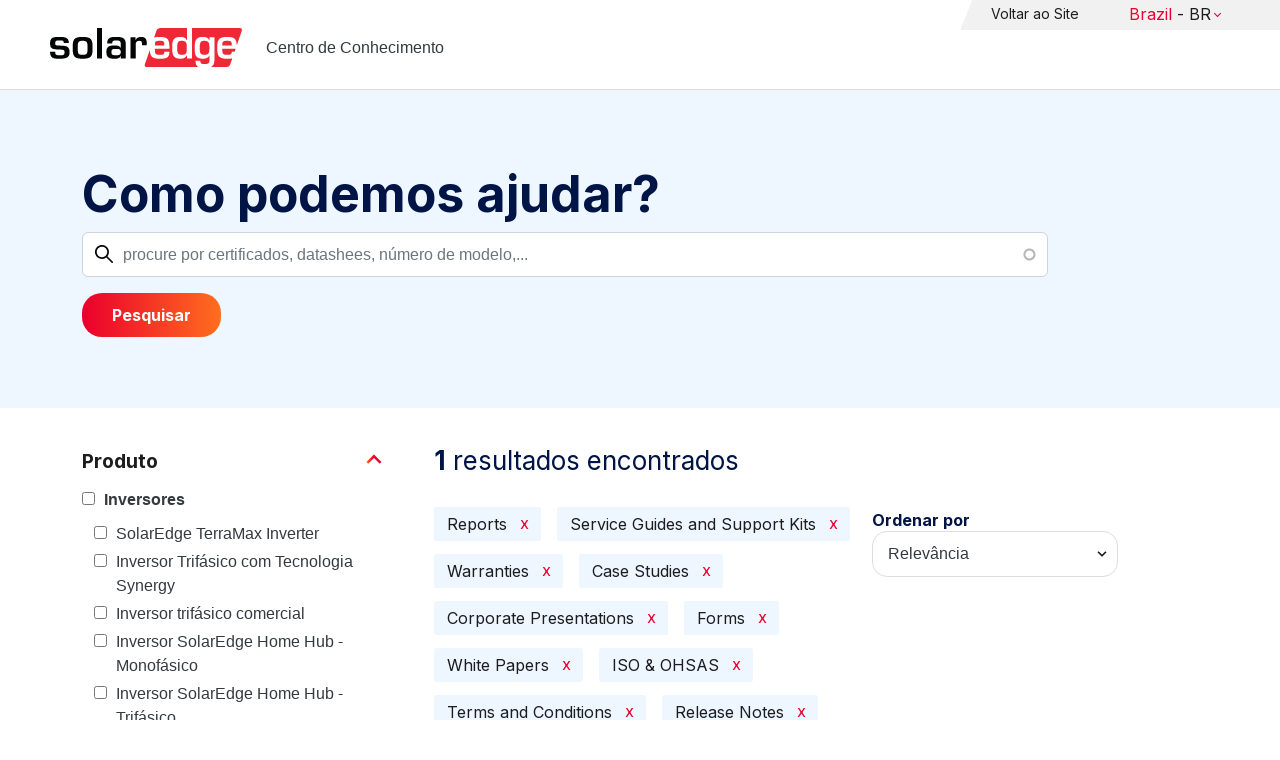

--- FILE ---
content_type: text/html; charset=UTF-8
request_url: https://knowledge-center.solaredge.com/br/search?search=&f%5B0%5D=document_type%3A1366&f%5B1%5D=document_type%3A1371&f%5B2%5D=document_type%3A1376&f%5B3%5D=document_type%3A1381&f%5B4%5D=document_type%3A1391&f%5B5%5D=document_type%3A1396&f%5B6%5D=document_type%3A1401&f%5B7%5D=document_type%3A1406&f%5B8%5D=document_type%3A1411&f%5B9%5D=document_type%3A1421&f%5B10%5D=language%3A1441&f%5B11%5D=product%3A1816
body_size: 11405
content:
<!DOCTYPE html>
<html lang="pt-br" dir="ltr" prefix="content: http://purl.org/rss/1.0/modules/content/  dc: http://purl.org/dc/terms/  foaf: http://xmlns.com/foaf/0.1/  og: http://ogp.me/ns#  rdfs: http://www.w3.org/2000/01/rdf-schema#  schema: http://schema.org/  sioc: http://rdfs.org/sioc/ns#  sioct: http://rdfs.org/sioc/types#  skos: http://www.w3.org/2004/02/skos/core#  xsd: http://www.w3.org/2001/XMLSchema# ">
  <head>
    <script>
      window.dataLayer = window.dataLayer || [];
      function gtag() {
        dataLayer.push(arguments);
      }
      gtag("consent", "default", {
        ad_storage: "denied",
        ad_user_data: "denied",
        ad_personalization: "denied",
        analytics_storage: "denied",
        functionality_storage: "denied",
        personalization_storage: "denied",
        security_storage: "granted",
        wait_for_update: 2000,
      });
      gtag("set", "ads_data_redaction", true);
      gtag("set", "url_passthrough", true);
    </script>
    <!-- Start cookieyes banner -->
    <script id="cookieyes" type="text/javascript" src="https://cdn-cookieyes.com/client_data/921f9f31bb412e26566588cf/script.js"></script>
    <!-- End cookieyes banner -->
    <meta charset="utf-8" />
<link rel="canonical" href="https://knowledge-center.solaredge.com/br/search" />
<meta property="og:url" content="https://knowledge-center.solaredge.com/br/search" />
<meta property="og:title" content="Technical Documentation &amp; Resources | SolarEdge Knowledge Center" />
<meta property="og:description" content="Explore the SolarEdge Knowledge Center for installation guides, datasheets, and resources on our solar energy solutions. Learn more &gt;&gt;" />
<meta property="og:image" content="https://solaredge.prod.acquia-sites.com/sites/kc/themes/barrio_solaredge_kc/images/ogimg2.png" />
<meta property="og:image:url" content="https://solaredge.prod.acquia-sites.com/sites/kc/themes/barrio_solaredge_kc/images/ogimg2.png" />
<meta property="og:image:secure_url" content="https://solaredge.prod.acquia-sites.com/sites/kc/themes/barrio_solaredge_kc/images/ogimg2.png" />
<meta property="og:image:type" content="image/png" />
<meta property="og:image:width" content="1344" />
<meta property="og:image:height" content="756" />
<meta property="og:image:alt" content="SolarEdge" />
<meta name="Generator" content="Drupal 10 (https://www.drupal.org)" />
<meta name="MobileOptimized" content="width" />
<meta name="HandheldFriendly" content="true" />
<meta name="viewport" content="width=device-width, initial-scale=1, maximum-scale=1, user-scalable=0" />
<meta http-equiv="x-ua-compatible" content="ie=edge" />
<link rel="stylesheet" href="https://fonts.googleapis.com/css?family=Inter:400,500,700&amp;display=swap" type="text/css" />
<link rel="icon" href="/sites/kc/themes/barrio_solaredge_kc/favicon.ico" type="image/vnd.microsoft.icon" />

    <title>Pesquisar | Centro de Conhecimento</title>
    <link rel="stylesheet" media="all" href="/core/assets/vendor/jquery.ui/themes/base/core.css?t8wnkf" />
<link rel="stylesheet" media="all" href="/core/assets/vendor/jquery.ui/themes/base/autocomplete.css?t8wnkf" />
<link rel="stylesheet" media="all" href="/core/assets/vendor/jquery.ui/themes/base/menu.css?t8wnkf" />
<link rel="stylesheet" media="all" href="/core/misc/components/progress.module.css?t8wnkf" />
<link rel="stylesheet" media="all" href="/core/misc/components/ajax-progress.module.css?t8wnkf" />
<link rel="stylesheet" media="all" href="/core/misc/components/autocomplete-loading.module.css?t8wnkf" />
<link rel="stylesheet" media="all" href="/core/modules/system/css/components/align.module.css?t8wnkf" />
<link rel="stylesheet" media="all" href="/core/modules/system/css/components/fieldgroup.module.css?t8wnkf" />
<link rel="stylesheet" media="all" href="/core/modules/system/css/components/container-inline.module.css?t8wnkf" />
<link rel="stylesheet" media="all" href="/core/modules/system/css/components/clearfix.module.css?t8wnkf" />
<link rel="stylesheet" media="all" href="/core/modules/system/css/components/details.module.css?t8wnkf" />
<link rel="stylesheet" media="all" href="/core/modules/system/css/components/hidden.module.css?t8wnkf" />
<link rel="stylesheet" media="all" href="/core/modules/system/css/components/item-list.module.css?t8wnkf" />
<link rel="stylesheet" media="all" href="/core/modules/system/css/components/js.module.css?t8wnkf" />
<link rel="stylesheet" media="all" href="/core/modules/system/css/components/nowrap.module.css?t8wnkf" />
<link rel="stylesheet" media="all" href="/core/modules/system/css/components/position-container.module.css?t8wnkf" />
<link rel="stylesheet" media="all" href="/core/modules/system/css/components/reset-appearance.module.css?t8wnkf" />
<link rel="stylesheet" media="all" href="/core/modules/system/css/components/resize.module.css?t8wnkf" />
<link rel="stylesheet" media="all" href="/core/modules/system/css/components/system-status-counter.css?t8wnkf" />
<link rel="stylesheet" media="all" href="/core/modules/system/css/components/system-status-report-counters.css?t8wnkf" />
<link rel="stylesheet" media="all" href="/core/modules/system/css/components/system-status-report-general-info.css?t8wnkf" />
<link rel="stylesheet" media="all" href="/core/modules/system/css/components/tablesort.module.css?t8wnkf" />
<link rel="stylesheet" media="all" href="/modules/contrib/chosen/css/chosen-drupal.css?t8wnkf" />
<link rel="stylesheet" media="all" href="/libraries/chosen/docs/chosen.css?t8wnkf" />
<link rel="stylesheet" media="all" href="/core/../themes/contrib/bootstrap_barrio/components/menu/menu.css?t8wnkf" />
<link rel="stylesheet" media="all" href="/core/modules/views/css/views.module.css?t8wnkf" />
<link rel="stylesheet" media="all" href="/core/assets/vendor/jquery.ui/themes/base/theme.css?t8wnkf" />
<link rel="stylesheet" media="all" href="/modules/contrib/facets/css/hierarchical.css?t8wnkf" />
<link rel="stylesheet" media="all" href="/modules/contrib/search_api_autocomplete/css/search_api_autocomplete.css?t8wnkf" />
<link rel="stylesheet" media="all" href="/modules/custom/solaredge_chat/css/live_chat.css?t8wnkf" />
<link rel="stylesheet" media="all" href="/modules/custom/solaredge_main_navigation/css/main-navigation.css?t8wnkf" />
<link rel="stylesheet" media="all" href="/themes/custom/barrio_solaredge/css/style.css?t8wnkf" />
<link rel="stylesheet" media="all" href="/sites/kc/themes/barrio_solaredge_kc/css/style.css?t8wnkf" />
<link rel="stylesheet" media="all" href="/themes/contrib/bootstrap_barrio/css/components/form.css?t8wnkf" />
<link rel="stylesheet" media="all" href="/themes/contrib/bootstrap_barrio/css/colors/messages/messages-light.css?t8wnkf" />

    <script type="application/json" data-drupal-selector="drupal-settings-json">{"path":{"baseUrl":"\/","pathPrefix":"br\/","currentPath":"search","currentPathIsAdmin":false,"isFront":false,"currentLanguage":"pt-br","currentQuery":{"f":["document_type:1366","document_type:1371","document_type:1376","document_type:1381","document_type:1391","document_type:1396","document_type:1401","document_type:1406","document_type:1411","document_type:1421","language:1441","product:1816"],"search":""}},"pluralDelimiter":"\u0003","suppressDeprecationErrors":true,"gtag":{"tagId":"","consentMode":false,"otherIds":[],"events":[],"additionalConfigInfo":[]},"ajaxPageState":{"libraries":"[base64]","theme":"barrio_solaredge_kc","theme_token":null},"ajaxTrustedUrl":{"form_action_p_pvdeGsVG5zNF_XLGPTvYSKCf43t8qZYSwcfZl2uzM":true,"\/br\/search":true},"gtm":{"tagId":null,"settings":{"data_layer":"dataLayer","include_environment":false},"tagIds":["GTM-MLCRM87"]},"cohesion":{"currentAdminTheme":"seven","front_end_settings":{"global_js":null},"google_map_api_key":"","google_map_api_key_geo":null,"animate_on_view_mobile":"DISABLED","add_animation_classes":"DISABLED","use_dx8":false,"sidebar_view_style":"thumbnails","log_dx8_error":false,"error_url":"\/cohesionapi\/logger\/jserrors","dx8_content_paths":[["settings","content"],["settings","content","text"],["settings","markerInfo","text"],["settings","title"],["markup","prefix"],["markup","suffix"],["markup","attributes",["value"]],["hideNoData","hideData"],["hideNoData","hideData","text"]]},"botSettings":{"bot_url":"https:\/\/se-bot.solaredge.com\/assets\/modules\/channel-web\/inject.js","host":"https:\/\/se-bot.solaredge.com"},"liveChatUrl":"https:\/\/chat.solaredge.com\/index.php\/","chosen":{"selector":"select:visible","minimum_single":20,"minimum_multiple":20,"minimum_width":0,"use_relative_width":false,"options":{"disable_search":false,"disable_search_threshold":0,"allow_single_deselect":false,"add_helper_buttons":false,"search_contains":false,"placeholder_text_multiple":"Choose some options","placeholder_text_single":"Choose an option","no_results_text":"No results match","max_shown_results":null,"inherit_select_classes":true}},"search_api_autocomplete":{"acquia_search":{"auto_submit":true}},"facets":{"softLimit":{"language":5,"country":3,"asset_type":5,"document_type":5,"product":5},"softLimitSettings":{"language":{"showLessLabel":"Show less","showMoreLabel":"Show more"},"country":{"showLessLabel":"Show less","showMoreLabel":"Show more"},"asset_type":{"showLessLabel":"Show less","showMoreLabel":"Show more"},"document_type":{"showLessLabel":"Show less","showMoreLabel":"Show more"},"product":{"showLessLabel":"Show less","showMoreLabel":"Show more"}}},"user":{"uid":0,"permissionsHash":"568043c500ff616cbe1a8cafa7c4dbb6f243a45d82dae1375e8fe0f9020ac272"}}</script>
<script src="/core/misc/drupalSettingsLoader.js?v=10.4.7"></script>
<script src="/modules/contrib/google_tag/js/gtag.js?t8wnkf"></script>
<script src="/modules/contrib/google_tag/js/gtm.js?t8wnkf"></script>

  <script>var __uzdbm_1 = "f63013b9-a137-4984-a057-706852d85f41";var __uzdbm_2 = "ZDg3ZjM2ZWEtY25xMy00YTQ4LTkzYjEtYjQ0MmFhY2JiYTdjJDMuMTUuMTUzLjc5";var __uzdbm_3 = "7f9000f63013b9-a137-4984-a057-706852d85f411-17686693077510-002cfb287d13e40290610";var __uzdbm_4 = "false";var __uzdbm_5 = "uzmx";var __uzdbm_6 = "7f9000695e49ef-b811-439b-bdc9-92e23e5349021-17686693077510-db4db83d80e0840110";var __uzdbm_7 = "solaredge.com";</script> <script>   (function (w, d, e, u, c, g, a, b) {     w["SSJSConnectorObj"] = w["SSJSConnectorObj"] || {       ss_cid: c,       domain_info: "auto",     };     w[g] = function (i, j) {       w["SSJSConnectorObj"][i] = j;     };     a = d.createElement(e);     a.async = true;     if (       navigator.userAgent.indexOf('MSIE') !== -1 ||       navigator.appVersion.indexOf('Trident/') > -1     ) {       u = u.replace("/advanced/", "/advanced/ie/");     }     a.src = u;     b = d.getElementsByTagName(e)[0];     b.parentNode.insertBefore(a, b);   })(     window, document, "script", "https://knowledge-center.solaredge.com/18f5227b-e27b-445a-a53f-f845fbe69b40/stormcaster.js", "cnq5", "ssConf"   );   ssConf("c1", "https://knowledge-center.solaredge.com");   ssConf("c3", "c99a4269-161c-4242-a3f0-28d44fa6ce24");   ssConf("au", "knowledge-center.solaredge.com");   ssConf("cu", "validate.perfdrive.com, ssc"); </script></head>
  <body class="layout-one-sidebar layout-sidebar-first has-featured-top page-view-acquia-search path-search">
    <a href="#main-content" class="visually-hidden focusable skip-link">
      Skip to main content
    </a>
    <noscript><iframe src="https://www.googletagmanager.com/ns.html?id=GTM-MLCRM87"
                  height="0" width="0" style="display:none;visibility:hidden"></iframe></noscript>

      <div class="dialog-off-canvas-main-canvas" data-off-canvas-main-canvas>
    <div id="page-wrapper">
  <div id="page">
    <header id="header" class="header" role="banner" aria-label="Site header">
                          <a href="/br" title="Centro de Conhecimento" rel="home" class="navbar-brand">
          <img src="/sites/kc/themes/barrio_solaredge_kc/logo.svg" alt="Centro de Conhecimento" class="img-fluid d-inline-block align-top" />
        <span class="ml-2 d-none d-md-inline">Centro de Conhecimento</span>
  </a>


                          <nav class="navbar navbar-dark" id="navbar-top">
                          <section class="row region region-secondary-menu">
    <nav role="navigation" aria-labelledby="block-header-menu-pt-br-menu" id="block-header-menu-pt-br" class="block block-menu navigation menu--header-menu-pt-br">
            
  <h2 class="visually-hidden" id="block-header-menu-pt-br-menu">Header Menu Portuguese, Brazil</h2>
  

        
                  <ul class="clearfix nav" data-component-id="bootstrap_barrio:menu">
                    <li class="nav-item">
                <a href="https://www.solaredge.com/br" class="nav-link nav-link-https--wwwsolaredgecom-br">Voltar ao Site</a>
              </li>
        </ul>
  



  </nav>
<div id="block-solaredgelangnavigationblock" class="block block-solaredge-main-navigation block-solaredge-lang-navigation-block">
  <div class="container">
    
        
          <div class="content">
        

<div class="lang-nav-container nav-container" id="lang-nav">
  <nav role="navigation" class="primary-navigation lang-nav">
    <ul class="main-row">
                      <li class="level-1 with-sub-menu">
          <a class="level-1-link"  href="/br" ><span class="lang-main-label lang-country">Global</span><span class="lang-main-label lang-shortened">- EN</span></a>
                      <a type="button" class="dropdown-button"><span class="lang-main-label lang-country">Global</span><span class="lang-main-label lang-shortened">- EN</span></a>
            <div class="dropdown-wrapper">
              <div class="dropdown">
                                                  <div class="menu-col ">
                    <ul class="menu-col-ul">
                                                                                          <li class=" ">
                                                                                                                    <div class="mobile-sc-arrow-wrapper"><span class="mobile-sc-arrow"></span></div>
                                                            <a class="  menu-title-item  unclickable-menu-item" href="?current=" target="">You are currently visiting</a>
                                                                                                        </li>
                                              <li class=" divider-li-wrapper">
                                                      <span class="divider-menu-item"></span>
                                                                            </li>
                                              <li class="menu-sub-category ">
                                                                                                                    <div class="mobile-sc-arrow-wrapper"><span class="mobile-sc-arrow"></span></div>
                                                            <a class="  menu-title-item  unclickable-menu-item" href="" target="">Global site</a>
                                                                                                            <div class="level-4-wrapper">
                                                                                                                                     <div class="level-4-inner"><a class="   " href="https://knowledge-center.solaredge.com/en/search?search=&amp;sort_by=search_api_relevance" target="_blank">Global – English</a></div>
                                                                                                
                            </div>
                                                  </li>
                                              <li class=" divider-li-wrapper">
                                                      <span class="divider-menu-item"></span>
                                                                            </li>
                                              <li class="menu-sub-category ">
                                                                                                                    <div class="mobile-sc-arrow-wrapper"><span class="mobile-sc-arrow"></span></div>
                                                            <a class="  menu-title-item  unclickable-menu-item" href="" target="">North America</a>
                                                                                                            <div class="level-4-wrapper">
                                                                                                                                     <div class="level-4-inner"><a class="   " href="https://knowledge-center.solaredge.com/us/search?search=&amp;sort_by=search_api_relevance&amp;f%5B0%5D=language%3A1441&amp;f%5B1%5D=language%3A1461&amp;f%5B2%5D=language%3A1586" target="_self">United States – English</a></div>
                                                                                                
                            </div>
                                                  </li>
                                              <li class=" divider-li-wrapper">
                                                      <span class="divider-menu-item"></span>
                                                                            </li>
                                              <li class="menu-sub-category ">
                                                                                                                    <div class="mobile-sc-arrow-wrapper"><span class="mobile-sc-arrow"></span></div>
                                                            <a class="  menu-title-item  unclickable-menu-item" href="" target="">South America</a>
                                                                                                            <div class="level-4-wrapper">
                                                                                                                                     <div class="level-4-inner"><a class="   " href="https://knowledge-center.solaredge.com/br/search?search=&amp;sort_by=search_api_relevance&amp;f%5B0%5D=language%3A1516" target="_blank">Brazil – Português</a></div>
                                                                                                
                            </div>
                                                  </li>
                                          </ul>
                  </div>
                                  <div class="menu-col ">
                    <ul class="menu-col-ul">
                                                                                          <li class="menu-sub-category ">
                                                                                                                    <div class="mobile-sc-arrow-wrapper"><span class="mobile-sc-arrow"></span></div>
                                                            <a class="  menu-title-item  unclickable-menu-item" href="" target="">Europe</a>
                                                                                                            <div class="level-4-wrapper">
                                                                                                                                     <div class="level-4-inner"><a class="   " href="https://knowledge-center.solaredge.com/de/search?search=&amp;sort_by=search_api_relevance&amp;f%5B0%5D=language%3A1431" target="_blank">Germany – Deutsch</a></div>
                                                                                                                                                                                                       <div class="level-4-inner"><a class="   " href="https://knowledge-center.solaredge.com/it/search?search=&amp;sort_by=search_api_relevance&amp;f%5B0%5D=language%3A1466" target="_blank">Italy – Italiano</a></div>
                                                                                                                                                                                                       <div class="level-4-inner"><a class="   " href="https://knowledge-center.solaredge.com/nl/search?search=&amp;sort_by=search_api_relevance&amp;f%5B0%5D=language%3A1491" target="_blank">Netherlands – Nederlands</a></div>
                                                                                                                                                                                                       <div class="level-4-inner"><a class="   " href="https://knowledge-center.solaredge.com/pl/search?search=&amp;sort_by=search_api_relevance&amp;f%5B0%5D=language%3A1471" target="_blank">Poland – Polski</a></div>
                                                                                                                                                                                                       <div class="level-4-inner"><a class="   " href="https://knowledge-center.solaredge.com/swe/search?search=&amp;sort_by=search_api_relevance&amp;f%5B0%5D=language%3A1486" target="_blank">Sweden – Svenska</a></div>
                                                                                                                                                                                                       <div class="level-4-inner"><a class="   " href="https://knowledge-center.solaredge.com/es/search?search=&amp;sort_by=search_api_relevance&amp;f%5B0%5D=language%3A1506" target="_blank">Spain – Español</a></div>
                                                                                                                                                                                                       <div class="level-4-inner"><a class="   " href="https://knowledge-center.solaredge.com/uk/search?search=&amp;sort_by=search_api_relevance&amp;f%5B0%5D=language%3A1436" target="_blank">UK – English</a></div>
                                                                                                                                                                                                       <div class="level-4-inner"><a class="   " href="https://knowledge-center.solaredge.com/fr/search?search=&amp;sort_by=search_api_relevance&amp;f%5B0%5D=language%3A1446" target="_self">France - French</a></div>
                                                                                                
                            </div>
                                                  </li>
                                          </ul>
                  </div>
                                  <div class="menu-col ">
                    <ul class="menu-col-ul">
                                                                                          <li class="menu-sub-category ">
                                                                                                                    <div class="mobile-sc-arrow-wrapper"><span class="mobile-sc-arrow"></span></div>
                                                            <a class="  menu-title-item  unclickable-menu-item" href="" target="">Asia Pacific</a>
                                                                                                            <div class="level-4-wrapper">
                                                                                                                                     <div class="level-4-inner"><a class="   " href="https://knowledge-center.solaredge.com/aus/search?search=&amp;sort_by=search_api_relevance&amp;f%5B0%5D=language%3A1496&amp;f%5B1%5D=language%3A1436" target="_blank">Australia – English</a></div>
                                                                                                                                                                                                       <div class="level-4-inner"><a class="   " href="https://knowledge-center.solaredge.com/ja/search?search=&amp;sort_by=search_api_relevance&amp;f%5B0%5D=language%3A1556" target="_blank">Japan – 日本語</a></div>
                                                                                                                                                                                                       <div class="level-4-inner"><a class="   " href="https://knowledge-center.solaredge.com/tw/search?search=&amp;sort_by=search_api_relevance&amp;f%5B0%5D=language%3A1451" target="_blank">Taiwan – 繁體中文</a></div>
                                                                                                
                            </div>
                                                  </li>
                                          </ul>
                  </div>
                              </div>
            </div>
                  </li>
          </ul>
  </nav>
</div>

      </div>
      </div>
</div>

  </section>

                    </nav>
                  </header>
    <div id="main-wrapper" class="layout-main-wrapper clearfix">
                        <div class="featured-top">
                <section class="row region region-featured-top">
    <div class="views-exposed-form block block-views block-views-exposed-filter-blockacquia-search-page" data-drupal-selector="views-exposed-form-acquia-search-page" id="block-form-acquia-search-1">
  <div class="container">
    
          <h2>Como podemos ajudar?</h2>
        
          <div class="content">
        
<form action="/br/search" method="get" id="views-exposed-form-acquia-search-page" accept-charset="UTF-8">
  <div class="d-flex flex-wrap">
  <div class='search-field-wrapper'>





  <div class="js-form-item js-form-type-search-api-autocomplete form-type-search-api-autocomplete js-form-item-search form-item-search mb-3">
          <label for="edit-search--2">Pesquisar</label>
                    <input placeholder="procure por certificados, datashees, número de modelo,..." data-drupal-selector="edit-search" data-search-api-autocomplete-search="acquia_search" class="form-autocomplete form-control" data-autocomplete-path="/br/search_api_autocomplete/acquia_search?display=page&amp;&amp;filter=search" type="text" id="edit-search--2" name="search" value="" size="30" maxlength="128" />

                      </div>
<span class='search-field-clear-btn'></span><span class='kc-clear-tooltip'>Limpar</span></div><input data-drupal-selector="edit-sort-by" type="hidden" name="sort_by" value="search_api_relevance" class="form-control" />
<input data-drupal-selector="edit-0" type="hidden" name="f[0]" value="document_type:1366" class="form-control" />
<input data-drupal-selector="edit-1" type="hidden" name="f[1]" value="document_type:1371" class="form-control" />
<input data-drupal-selector="edit-2" type="hidden" name="f[2]" value="document_type:1376" class="form-control" />
<input data-drupal-selector="edit-3" type="hidden" name="f[3]" value="document_type:1381" class="form-control" />
<input data-drupal-selector="edit-4" type="hidden" name="f[4]" value="document_type:1391" class="form-control" />
<input data-drupal-selector="edit-5" type="hidden" name="f[5]" value="document_type:1396" class="form-control" />
<input data-drupal-selector="edit-6" type="hidden" name="f[6]" value="document_type:1401" class="form-control" />
<input data-drupal-selector="edit-7" type="hidden" name="f[7]" value="document_type:1406" class="form-control" />
<input data-drupal-selector="edit-8" type="hidden" name="f[8]" value="document_type:1411" class="form-control" />
<input data-drupal-selector="edit-9" type="hidden" name="f[9]" value="document_type:1421" class="form-control" />
<input data-drupal-selector="edit-10" type="hidden" name="f[10]" value="language:1441" class="form-control" />
<input data-drupal-selector="edit-11" type="hidden" name="f[11]" value="product:1816" class="form-control" />
<div data-drupal-selector="edit-actions" class="form-actions js-form-wrapper form-wrapper mb-3" id="edit-actions--2"><button class="acquia-search-auto-submit button js-form-submit form-submit btn btn-primary" data-drupal-selector="edit-submit-acquia-search-2" type="submit" id="edit-submit-acquia-search--2" value="Pesquisar">Pesquisar</button>
</div>

</div>

</form>

      </div>
      </div>
</div>

  </section>

          </div>
                            <div id="main" class="container">
          
          <div class="row row-offcanvas row-offcanvas-left clearfix">
                              <div class="sidebar_first sidebar col-md-4 order-first" id="sidebar_first">
                  <div class="filter-toggle-btn"></div>
                  <aside class="section" role="complementary">
                    <div class="filter-toggle-btn"></div>
                      <div class="facet-active block-facet--checkbox block block-facets block-facet-blockproduct" id="block-facet-product">
  <div class="container">
    
          <a class="filter-collapsing-link">
        <h2 class="rotated">Produto</h2>
      </a>
        
          <div class="content filters-content collapsed"">
        <div class="facets-widget-checkbox">
      <ul data-drupal-facet-id="product" data-drupal-facet-alias="product" class="facet-active js-facets-checkbox-links item-list__checkbox"><li class="facet-item facet-item--expanded"><a href="/br/search?search=&amp;f%5B0%5D=document_type%3A1366&amp;f%5B1%5D=document_type%3A1371&amp;f%5B2%5D=document_type%3A1376&amp;f%5B3%5D=document_type%3A1381&amp;f%5B4%5D=document_type%3A1391&amp;f%5B5%5D=document_type%3A1396&amp;f%5B6%5D=document_type%3A1401&amp;f%5B7%5D=document_type%3A1406&amp;f%5B8%5D=document_type%3A1411&amp;f%5B9%5D=document_type%3A1421&amp;f%5B10%5D=language%3A1441&amp;f%5B11%5D=product%3A1706&amp;f%5B12%5D=product%3A1816" rel="nofollow" data-drupal-facet-item-id="product-1706" data-drupal-facet-item-value="1706" data-drupal-facet-item-count="33"><span class="facet-item__value">Inversores</span>
</a><div class="facets-widget-">
    <ul><li class="facet-item"><a href="/br/search?search=&amp;f%5B0%5D=document_type%3A1366&amp;f%5B1%5D=document_type%3A1371&amp;f%5B2%5D=document_type%3A1376&amp;f%5B3%5D=document_type%3A1381&amp;f%5B4%5D=document_type%3A1391&amp;f%5B5%5D=document_type%3A1396&amp;f%5B6%5D=document_type%3A1401&amp;f%5B7%5D=document_type%3A1406&amp;f%5B8%5D=document_type%3A1411&amp;f%5B9%5D=document_type%3A1421&amp;f%5B10%5D=language%3A1441&amp;f%5B11%5D=product%3A1816&amp;f%5B12%5D=product%3A2306" rel="nofollow" data-drupal-facet-item-id="product-2306" data-drupal-facet-item-value="2306" data-drupal-facet-item-count="19"><span class="facet-item__value">SolarEdge TerraMax Inverter</span>
</a></li><li class="facet-item"><a href="/br/search?search=&amp;f%5B0%5D=document_type%3A1366&amp;f%5B1%5D=document_type%3A1371&amp;f%5B2%5D=document_type%3A1376&amp;f%5B3%5D=document_type%3A1381&amp;f%5B4%5D=document_type%3A1391&amp;f%5B5%5D=document_type%3A1396&amp;f%5B6%5D=document_type%3A1401&amp;f%5B7%5D=document_type%3A1406&amp;f%5B8%5D=document_type%3A1411&amp;f%5B9%5D=document_type%3A1421&amp;f%5B10%5D=language%3A1441&amp;f%5B11%5D=product%3A1711&amp;f%5B12%5D=product%3A1816" rel="nofollow" data-drupal-facet-item-id="product-1711" data-drupal-facet-item-value="1711" data-drupal-facet-item-count="7"><span class="facet-item__value">Inversor Trifásico com Tecnologia Synergy</span>
</a></li><li class="facet-item"><a href="/br/search?search=&amp;f%5B0%5D=document_type%3A1366&amp;f%5B1%5D=document_type%3A1371&amp;f%5B2%5D=document_type%3A1376&amp;f%5B3%5D=document_type%3A1381&amp;f%5B4%5D=document_type%3A1391&amp;f%5B5%5D=document_type%3A1396&amp;f%5B6%5D=document_type%3A1401&amp;f%5B7%5D=document_type%3A1406&amp;f%5B8%5D=document_type%3A1411&amp;f%5B9%5D=document_type%3A1421&amp;f%5B10%5D=language%3A1441&amp;f%5B11%5D=product%3A1716&amp;f%5B12%5D=product%3A1816" rel="nofollow" data-drupal-facet-item-id="product-1716" data-drupal-facet-item-value="1716" data-drupal-facet-item-count="3"><span class="facet-item__value">Inversor trifásico comercial</span>
</a></li><li class="facet-item"><a href="/br/search?search=&amp;f%5B0%5D=document_type%3A1366&amp;f%5B1%5D=document_type%3A1371&amp;f%5B2%5D=document_type%3A1376&amp;f%5B3%5D=document_type%3A1381&amp;f%5B4%5D=document_type%3A1391&amp;f%5B5%5D=document_type%3A1396&amp;f%5B6%5D=document_type%3A1401&amp;f%5B7%5D=document_type%3A1406&amp;f%5B8%5D=document_type%3A1411&amp;f%5B9%5D=document_type%3A1421&amp;f%5B10%5D=language%3A1441&amp;f%5B11%5D=product%3A1736&amp;f%5B12%5D=product%3A1816" rel="nofollow" data-drupal-facet-item-id="product-1736" data-drupal-facet-item-value="1736" data-drupal-facet-item-count="1"><span class="facet-item__value">Inversor SolarEdge Home Hub - Monofásico</span>
</a></li><li class="facet-item"><a href="/br/search?search=&amp;f%5B0%5D=document_type%3A1366&amp;f%5B1%5D=document_type%3A1371&amp;f%5B2%5D=document_type%3A1376&amp;f%5B3%5D=document_type%3A1381&amp;f%5B4%5D=document_type%3A1391&amp;f%5B5%5D=document_type%3A1396&amp;f%5B6%5D=document_type%3A1401&amp;f%5B7%5D=document_type%3A1406&amp;f%5B8%5D=document_type%3A1411&amp;f%5B9%5D=document_type%3A1421&amp;f%5B10%5D=language%3A1441&amp;f%5B11%5D=product%3A1741&amp;f%5B12%5D=product%3A1816" rel="nofollow" data-drupal-facet-item-id="product-1741" data-drupal-facet-item-value="1741" data-drupal-facet-item-count="1"><span class="facet-item__value">Inversor SolarEdge Home Hub - Trifásico</span>
</a></li></ul>
</div>
</li><li class="facet-item facet-item--expanded"><a href="/br/search?search=&amp;f%5B0%5D=document_type%3A1366&amp;f%5B1%5D=document_type%3A1371&amp;f%5B2%5D=document_type%3A1376&amp;f%5B3%5D=document_type%3A1381&amp;f%5B4%5D=document_type%3A1391&amp;f%5B5%5D=document_type%3A1396&amp;f%5B6%5D=document_type%3A1401&amp;f%5B7%5D=document_type%3A1406&amp;f%5B8%5D=document_type%3A1411&amp;f%5B9%5D=document_type%3A1421&amp;f%5B10%5D=language%3A1441&amp;f%5B11%5D=product%3A1651&amp;f%5B12%5D=product%3A1816" rel="nofollow" data-drupal-facet-item-id="product-1651" data-drupal-facet-item-value="1651" data-drupal-facet-item-count="3"><span class="facet-item__value">Comunicações</span>
</a><div class="facets-widget-">
    <ul><li class="facet-item"><a href="/br/search?search=&amp;f%5B0%5D=document_type%3A1366&amp;f%5B1%5D=document_type%3A1371&amp;f%5B2%5D=document_type%3A1376&amp;f%5B3%5D=document_type%3A1381&amp;f%5B4%5D=document_type%3A1391&amp;f%5B5%5D=document_type%3A1396&amp;f%5B6%5D=document_type%3A1401&amp;f%5B7%5D=document_type%3A1406&amp;f%5B8%5D=document_type%3A1411&amp;f%5B9%5D=document_type%3A1421&amp;f%5B10%5D=language%3A1441&amp;f%5B11%5D=product%3A1676&amp;f%5B12%5D=product%3A1816" rel="nofollow" data-drupal-facet-item-id="product-1676" data-drupal-facet-item-value="1676" data-drupal-facet-item-count="1"><span class="facet-item__value">Celular Plug-in</span>
</a></li><li class="facet-item"><a href="/br/search?search=&amp;f%5B0%5D=document_type%3A1366&amp;f%5B1%5D=document_type%3A1371&amp;f%5B2%5D=document_type%3A1376&amp;f%5B3%5D=document_type%3A1381&amp;f%5B4%5D=document_type%3A1391&amp;f%5B5%5D=document_type%3A1396&amp;f%5B6%5D=document_type%3A1401&amp;f%5B7%5D=document_type%3A1406&amp;f%5B8%5D=document_type%3A1411&amp;f%5B9%5D=document_type%3A1421&amp;f%5B10%5D=language%3A1441&amp;f%5B11%5D=product%3A1686&amp;f%5B12%5D=product%3A1816" rel="nofollow" data-drupal-facet-item-id="product-1686" data-drupal-facet-item-value="1686" data-drupal-facet-item-count="1"><span class="facet-item__value">Plug-in ZigBee</span>
</a></li></ul>
</div>
</li><li class="facet-item facet-item--expanded"><a href="/br/search?search=&amp;f%5B0%5D=document_type%3A1366&amp;f%5B1%5D=document_type%3A1371&amp;f%5B2%5D=document_type%3A1376&amp;f%5B3%5D=document_type%3A1381&amp;f%5B4%5D=document_type%3A1391&amp;f%5B5%5D=document_type%3A1396&amp;f%5B6%5D=document_type%3A1401&amp;f%5B7%5D=document_type%3A1406&amp;f%5B8%5D=document_type%3A1411&amp;f%5B9%5D=document_type%3A1421&amp;f%5B10%5D=language%3A1441&amp;f%5B11%5D=product%3A1816&amp;f%5B12%5D=product%3A1881" rel="nofollow" data-drupal-facet-item-id="product-1881" data-drupal-facet-item-value="1881" data-drupal-facet-item-count="2"><span class="facet-item__value">Armazenamento</span>
</a><div class="facets-widget-">
    <ul><li class="facet-item"><a href="/br/search?search=&amp;f%5B0%5D=document_type%3A1366&amp;f%5B1%5D=document_type%3A1371&amp;f%5B2%5D=document_type%3A1376&amp;f%5B3%5D=document_type%3A1381&amp;f%5B4%5D=document_type%3A1391&amp;f%5B5%5D=document_type%3A1396&amp;f%5B6%5D=document_type%3A1401&amp;f%5B7%5D=document_type%3A1406&amp;f%5B8%5D=document_type%3A1411&amp;f%5B9%5D=document_type%3A1421&amp;f%5B10%5D=language%3A1441&amp;f%5B11%5D=product%3A1816&amp;f%5B12%5D=product%3A1901" rel="nofollow" data-drupal-facet-item-id="product-1901" data-drupal-facet-item-value="1901" data-drupal-facet-item-count="2"><span class="facet-item__value">Bateria SolarEdge Home de 400 V</span>
</a></li></ul>
</div>
</li><li class="facet-item facet-item--expanded"><a href="/br/search?search=&amp;f%5B0%5D=document_type%3A1366&amp;f%5B1%5D=document_type%3A1371&amp;f%5B2%5D=document_type%3A1376&amp;f%5B3%5D=document_type%3A1381&amp;f%5B4%5D=document_type%3A1391&amp;f%5B5%5D=document_type%3A1396&amp;f%5B6%5D=document_type%3A1401&amp;f%5B7%5D=document_type%3A1406&amp;f%5B8%5D=document_type%3A1411&amp;f%5B9%5D=document_type%3A1421&amp;f%5B10%5D=language%3A1441&amp;f%5B11%5D=product%3A1816&amp;f%5B12%5D=product%3A1851" rel="nofollow" data-drupal-facet-item-id="product-1851" data-drupal-facet-item-value="1851" data-drupal-facet-item-count="2"><span class="facet-item__value">Ferramentas de software</span>
</a><div class="facets-widget-">
    <ul><li class="facet-item"><a href="/br/search?search=&amp;f%5B0%5D=document_type%3A1366&amp;f%5B1%5D=document_type%3A1371&amp;f%5B2%5D=document_type%3A1376&amp;f%5B3%5D=document_type%3A1381&amp;f%5B4%5D=document_type%3A1391&amp;f%5B5%5D=document_type%3A1396&amp;f%5B6%5D=document_type%3A1401&amp;f%5B7%5D=document_type%3A1406&amp;f%5B8%5D=document_type%3A1411&amp;f%5B9%5D=document_type%3A1421&amp;f%5B10%5D=language%3A1441&amp;f%5B11%5D=product%3A1816&amp;f%5B12%5D=product%3A1866" rel="nofollow" data-drupal-facet-item-id="product-1866" data-drupal-facet-item-value="1866" data-drupal-facet-item-count="2"><span class="facet-item__value">SetApp</span>
</a></li></ul>
</div>
</li><li class="facet-item facet-item--expanded facet-item--active-trail"><a href="/br/search?search=&amp;f%5B0%5D=document_type%3A1366&amp;f%5B1%5D=document_type%3A1371&amp;f%5B2%5D=document_type%3A1376&amp;f%5B3%5D=document_type%3A1381&amp;f%5B4%5D=document_type%3A1391&amp;f%5B5%5D=document_type%3A1396&amp;f%5B6%5D=document_type%3A1401&amp;f%5B7%5D=document_type%3A1406&amp;f%5B8%5D=document_type%3A1411&amp;f%5B9%5D=document_type%3A1421&amp;f%5B10%5D=language%3A1441&amp;f%5B11%5D=product%3A1811&amp;f%5B12%5D=product%3A1816" rel="nofollow" data-drupal-facet-item-id="product-1811" data-drupal-facet-item-value="1811" data-drupal-facet-item-count="2"><span class="facet-item__value">Otimizadores de potência</span>
</a><div class="facets-widget-">
    <ul><li class="facet-item"><a href="/br/search?search=&amp;f%5B0%5D=document_type%3A1366&amp;f%5B1%5D=document_type%3A1371&amp;f%5B2%5D=document_type%3A1376&amp;f%5B3%5D=document_type%3A1381&amp;f%5B4%5D=document_type%3A1391&amp;f%5B5%5D=document_type%3A1396&amp;f%5B6%5D=document_type%3A1401&amp;f%5B7%5D=document_type%3A1406&amp;f%5B8%5D=document_type%3A1411&amp;f%5B9%5D=document_type%3A1421&amp;f%5B10%5D=language%3A1441&amp;f%5B11%5D=product%3A1811" rel="nofollow" class="is-active" data-drupal-facet-item-id="product-1816" data-drupal-facet-item-value="1816" data-drupal-facet-item-count="1">  <span class="facet-item__status js-facet-deactivate">(-)</span>
<span class="facet-item__value">Otimizadores de potência SolarEdge</span>
</a></li><li class="facet-item"><a href="/br/search?search=&amp;f%5B0%5D=document_type%3A1366&amp;f%5B1%5D=document_type%3A1371&amp;f%5B2%5D=document_type%3A1376&amp;f%5B3%5D=document_type%3A1381&amp;f%5B4%5D=document_type%3A1391&amp;f%5B5%5D=document_type%3A1396&amp;f%5B6%5D=document_type%3A1401&amp;f%5B7%5D=document_type%3A1406&amp;f%5B8%5D=document_type%3A1411&amp;f%5B9%5D=document_type%3A1421&amp;f%5B10%5D=language%3A1441&amp;f%5B11%5D=product%3A1816&amp;f%5B12%5D=product%3A1821" rel="nofollow" data-drupal-facet-item-id="product-1821" data-drupal-facet-item-value="1821" data-drupal-facet-item-count="2"><span class="facet-item__value">Otimizadores de potência comerciais</span>
</a></li></ul>
</div>
</li><li class="facet-item facet-item--expanded"><a href="/br/search?search=&amp;f%5B0%5D=document_type%3A1366&amp;f%5B1%5D=document_type%3A1371&amp;f%5B2%5D=document_type%3A1376&amp;f%5B3%5D=document_type%3A1381&amp;f%5B4%5D=document_type%3A1391&amp;f%5B5%5D=document_type%3A1396&amp;f%5B6%5D=document_type%3A1401&amp;f%5B7%5D=document_type%3A1406&amp;f%5B8%5D=document_type%3A1411&amp;f%5B9%5D=document_type%3A1421&amp;f%5B10%5D=language%3A1441&amp;f%5B11%5D=product%3A1781&amp;f%5B12%5D=product%3A1816" rel="nofollow" data-drupal-facet-item-id="product-1781" data-drupal-facet-item-value="1781" data-drupal-facet-item-count="1"><span class="facet-item__value">Medidores</span>
</a><div class="facets-widget-">
    <ul><li class="facet-item"><a href="/br/search?search=&amp;f%5B0%5D=document_type%3A1366&amp;f%5B1%5D=document_type%3A1371&amp;f%5B2%5D=document_type%3A1376&amp;f%5B3%5D=document_type%3A1381&amp;f%5B4%5D=document_type%3A1391&amp;f%5B5%5D=document_type%3A1396&amp;f%5B6%5D=document_type%3A1401&amp;f%5B7%5D=document_type%3A1406&amp;f%5B8%5D=document_type%3A1411&amp;f%5B9%5D=document_type%3A1421&amp;f%5B10%5D=language%3A1441&amp;f%5B11%5D=product%3A1786&amp;f%5B12%5D=product%3A1816" rel="nofollow" data-drupal-facet-item-id="product-1786" data-drupal-facet-item-value="1786" data-drupal-facet-item-count="1"><span class="facet-item__value">Medidor de energia com conexão Modbus</span>
</a></li></ul>
</div>
</li></ul>
</div>

      </div>
      </div>
</div>
<div class="facet-active block-facet--checkbox block block-facets block-facet-blockdocument-type" id="block-document-type">
  <div class="container">
    
          <a class="filter-collapsing-link">
        <h2 class="rotated">Tipo de documento</h2>
      </a>
        
          <div class="content filters-content collapsed"">
        <div class="facets-widget-checkbox">
      <ul data-drupal-facet-id="document_type" data-drupal-facet-alias="document_type" class="facet-active js-facets-checkbox-links item-list__checkbox"><li class="facet-item"><a href="/br/search?search=&amp;f%5B0%5D=document_type%3A1366&amp;f%5B1%5D=document_type%3A1376&amp;f%5B2%5D=document_type%3A1381&amp;f%5B3%5D=document_type%3A1391&amp;f%5B4%5D=document_type%3A1396&amp;f%5B5%5D=document_type%3A1401&amp;f%5B6%5D=document_type%3A1406&amp;f%5B7%5D=document_type%3A1411&amp;f%5B8%5D=document_type%3A1421&amp;f%5B9%5D=language%3A1441&amp;f%5B10%5D=product%3A1816" rel="nofollow" class="is-active" data-drupal-facet-item-id="document-type-1371" data-drupal-facet-item-value="1371" data-drupal-facet-item-count="1">  <span class="facet-item__status js-facet-deactivate">(-)</span>
<span class="facet-item__value">Guias de serviço e suporte</span>
</a></li><li class="facet-item"><a href="/br/search?search=&amp;f%5B0%5D=document_type%3A1351&amp;f%5B1%5D=document_type%3A1366&amp;f%5B2%5D=document_type%3A1371&amp;f%5B3%5D=document_type%3A1376&amp;f%5B4%5D=document_type%3A1381&amp;f%5B5%5D=document_type%3A1391&amp;f%5B6%5D=document_type%3A1396&amp;f%5B7%5D=document_type%3A1401&amp;f%5B8%5D=document_type%3A1406&amp;f%5B9%5D=document_type%3A1411&amp;f%5B10%5D=document_type%3A1421&amp;f%5B11%5D=language%3A1441&amp;f%5B12%5D=product%3A1816" rel="nofollow" data-drupal-facet-item-id="document-type-1351" data-drupal-facet-item-value="1351" data-drupal-facet-item-count="6"><span class="facet-item__value">Certificados</span>
</a></li><li class="facet-item"><a href="/br/search?search=&amp;f%5B0%5D=document_type%3A1336&amp;f%5B1%5D=document_type%3A1366&amp;f%5B2%5D=document_type%3A1371&amp;f%5B3%5D=document_type%3A1376&amp;f%5B4%5D=document_type%3A1381&amp;f%5B5%5D=document_type%3A1391&amp;f%5B6%5D=document_type%3A1396&amp;f%5B7%5D=document_type%3A1401&amp;f%5B8%5D=document_type%3A1406&amp;f%5B9%5D=document_type%3A1411&amp;f%5B10%5D=document_type%3A1421&amp;f%5B11%5D=language%3A1441&amp;f%5B12%5D=product%3A1816" rel="nofollow" data-drupal-facet-item-id="document-type-1336" data-drupal-facet-item-value="1336" data-drupal-facet-item-count="6"><span class="facet-item__value">Datasheets</span>
</a></li><li class="facet-item"><a href="/br/search?search=&amp;f%5B0%5D=document_type%3A1341&amp;f%5B1%5D=document_type%3A1366&amp;f%5B2%5D=document_type%3A1371&amp;f%5B3%5D=document_type%3A1376&amp;f%5B4%5D=document_type%3A1381&amp;f%5B5%5D=document_type%3A1391&amp;f%5B6%5D=document_type%3A1396&amp;f%5B7%5D=document_type%3A1401&amp;f%5B8%5D=document_type%3A1406&amp;f%5B9%5D=document_type%3A1411&amp;f%5B10%5D=document_type%3A1421&amp;f%5B11%5D=language%3A1441&amp;f%5B12%5D=product%3A1816" rel="nofollow" data-drupal-facet-item-id="document-type-1341" data-drupal-facet-item-value="1341" data-drupal-facet-item-count="4"><span class="facet-item__value">guia de instalação</span>
</a></li><li class="facet-item"><a href="/br/search?search=&amp;f%5B0%5D=document_type%3A1346&amp;f%5B1%5D=document_type%3A1366&amp;f%5B2%5D=document_type%3A1371&amp;f%5B3%5D=document_type%3A1376&amp;f%5B4%5D=document_type%3A1381&amp;f%5B5%5D=document_type%3A1391&amp;f%5B6%5D=document_type%3A1396&amp;f%5B7%5D=document_type%3A1401&amp;f%5B8%5D=document_type%3A1406&amp;f%5B9%5D=document_type%3A1411&amp;f%5B10%5D=document_type%3A1421&amp;f%5B11%5D=language%3A1441&amp;f%5B12%5D=product%3A1816" rel="nofollow" data-drupal-facet-item-id="document-type-1346" data-drupal-facet-item-value="1346" data-drupal-facet-item-count="11"><span class="facet-item__value">Notas de aplicação e notas técnicas</span>
</a></li></ul>
</div>

      </div>
      </div>
</div>
<div class="facet-inactive block-facet--checkbox block block-facets block-facet-blockasset-type" id="block-facet-asset-type">
  <div class="container">
    
          <a class="filter-collapsing-link">
        <h2 class="rotated">Tipo de conteúdo</h2>
      </a>
        
          <div class="content filters-content collapsed"">
        <div class="facets-widget-checkbox">
      <ul data-drupal-facet-id="asset_type" data-drupal-facet-alias="asset_type" class="facet-inactive js-facets-checkbox-links item-list__checkbox"><li class="facet-item"><a href="/br/search?search=&amp;f%5B0%5D=asset_type%3A1291&amp;f%5B1%5D=document_type%3A1366&amp;f%5B2%5D=document_type%3A1371&amp;f%5B3%5D=document_type%3A1376&amp;f%5B4%5D=document_type%3A1381&amp;f%5B5%5D=document_type%3A1391&amp;f%5B6%5D=document_type%3A1396&amp;f%5B7%5D=document_type%3A1401&amp;f%5B8%5D=document_type%3A1406&amp;f%5B9%5D=document_type%3A1411&amp;f%5B10%5D=document_type%3A1421&amp;f%5B11%5D=language%3A1441&amp;f%5B12%5D=product%3A1816" rel="nofollow" data-drupal-facet-item-id="asset-type-1291" data-drupal-facet-item-value="1291" data-drupal-facet-item-count="1"><span class="facet-item__value">Documentação técnica</span>
</a></li></ul>
</div>

      </div>
      </div>
</div>
<div class="facet-inactive hidden block-facet--checkbox block block-facets block-facet-blockcountry" id="block-search-filter-country">
  <div class="container">
    
          <a class="filter-collapsing-link">
        <h2 class="rotated">País</h2>
      </a>
        
          <div class="content filters-content collapsed"">
        <div data-drupal-facet-id="country" class="facet-empty facet-hidden"><div class="facets-widget-checkbox">
      
</div>
</div>

      </div>
      </div>
</div>
<div class="facet-active block-facet--checkbox block block-facets block-facet-blocklanguage" id="block-search-filter-language">
  <div class="container">
    
          <a class="filter-collapsing-link">
        <h2 class="rotated">Idioma</h2>
      </a>
        
          <div class="content filters-content collapsed"">
        <div class="facets-widget-checkbox">
      <ul data-drupal-facet-id="language" data-drupal-facet-alias="language" class="facet-active js-facets-checkbox-links item-list__checkbox"><li class="facet-item"><a href="/br/search?search=&amp;f%5B0%5D=document_type%3A1366&amp;f%5B1%5D=document_type%3A1371&amp;f%5B2%5D=document_type%3A1376&amp;f%5B3%5D=document_type%3A1381&amp;f%5B4%5D=document_type%3A1391&amp;f%5B5%5D=document_type%3A1396&amp;f%5B6%5D=document_type%3A1401&amp;f%5B7%5D=document_type%3A1406&amp;f%5B8%5D=document_type%3A1411&amp;f%5B9%5D=document_type%3A1421&amp;f%5B10%5D=product%3A1816" rel="nofollow" class="is-active" data-drupal-facet-item-id="language-1441" data-drupal-facet-item-value="1441" data-drupal-facet-item-count="1">  <span class="facet-item__status js-facet-deactivate">(-)</span>
<span class="facet-item__value">Inglês (Estados Unidos)</span>
</a></li><li class="facet-item"><a href="/br/search?search=&amp;f%5B0%5D=document_type%3A1366&amp;f%5B1%5D=document_type%3A1371&amp;f%5B2%5D=document_type%3A1376&amp;f%5B3%5D=document_type%3A1381&amp;f%5B4%5D=document_type%3A1391&amp;f%5B5%5D=document_type%3A1396&amp;f%5B6%5D=document_type%3A1401&amp;f%5B7%5D=document_type%3A1406&amp;f%5B8%5D=document_type%3A1411&amp;f%5B9%5D=document_type%3A1421&amp;f%5B10%5D=language%3A1436&amp;f%5B11%5D=language%3A1441&amp;f%5B12%5D=product%3A1816" rel="nofollow" data-drupal-facet-item-id="language-1436" data-drupal-facet-item-value="1436" data-drupal-facet-item-count="3"><span class="facet-item__value">Inglês</span>
</a></li><li class="facet-item"><a href="/br/search?search=&amp;f%5B0%5D=document_type%3A1366&amp;f%5B1%5D=document_type%3A1371&amp;f%5B2%5D=document_type%3A1376&amp;f%5B3%5D=document_type%3A1381&amp;f%5B4%5D=document_type%3A1391&amp;f%5B5%5D=document_type%3A1396&amp;f%5B6%5D=document_type%3A1401&amp;f%5B7%5D=document_type%3A1406&amp;f%5B8%5D=document_type%3A1411&amp;f%5B9%5D=document_type%3A1421&amp;f%5B10%5D=language%3A1431&amp;f%5B11%5D=language%3A1441&amp;f%5B12%5D=product%3A1816" rel="nofollow" data-drupal-facet-item-id="language-1431" data-drupal-facet-item-value="1431" data-drupal-facet-item-count="2"><span class="facet-item__value">Alemão</span>
</a></li><li class="facet-item"><a href="/br/search?search=&amp;f%5B0%5D=document_type%3A1366&amp;f%5B1%5D=document_type%3A1371&amp;f%5B2%5D=document_type%3A1376&amp;f%5B3%5D=document_type%3A1381&amp;f%5B4%5D=document_type%3A1391&amp;f%5B5%5D=document_type%3A1396&amp;f%5B6%5D=document_type%3A1401&amp;f%5B7%5D=document_type%3A1406&amp;f%5B8%5D=document_type%3A1411&amp;f%5B9%5D=document_type%3A1421&amp;f%5B10%5D=language%3A1441&amp;f%5B11%5D=language%3A1571&amp;f%5B12%5D=product%3A1816" rel="nofollow" data-drupal-facet-item-id="language-1571" data-drupal-facet-item-value="1571" data-drupal-facet-item-count="1"><span class="facet-item__value">Coreano</span>
</a></li><li class="facet-item"><a href="/br/search?search=&amp;f%5B0%5D=document_type%3A1366&amp;f%5B1%5D=document_type%3A1371&amp;f%5B2%5D=document_type%3A1376&amp;f%5B3%5D=document_type%3A1381&amp;f%5B4%5D=document_type%3A1391&amp;f%5B5%5D=document_type%3A1396&amp;f%5B6%5D=document_type%3A1401&amp;f%5B7%5D=document_type%3A1406&amp;f%5B8%5D=document_type%3A1411&amp;f%5B9%5D=document_type%3A1421&amp;f%5B10%5D=language%3A1441&amp;f%5B11%5D=language%3A1506&amp;f%5B12%5D=product%3A1816" rel="nofollow" data-drupal-facet-item-id="language-1506" data-drupal-facet-item-value="1506" data-drupal-facet-item-count="1"><span class="facet-item__value">Espanhol</span>
</a></li><li class="facet-item"><a href="/br/search?search=&amp;f%5B0%5D=document_type%3A1366&amp;f%5B1%5D=document_type%3A1371&amp;f%5B2%5D=document_type%3A1376&amp;f%5B3%5D=document_type%3A1381&amp;f%5B4%5D=document_type%3A1391&amp;f%5B5%5D=document_type%3A1396&amp;f%5B6%5D=document_type%3A1401&amp;f%5B7%5D=document_type%3A1406&amp;f%5B8%5D=document_type%3A1411&amp;f%5B9%5D=document_type%3A1421&amp;f%5B10%5D=language%3A1441&amp;f%5B11%5D=language%3A1446&amp;f%5B12%5D=product%3A1816" rel="nofollow" data-drupal-facet-item-id="language-1446" data-drupal-facet-item-value="1446" data-drupal-facet-item-count="1"><span class="facet-item__value">Francês</span>
</a></li><li class="facet-item"><a href="/br/search?search=&amp;f%5B0%5D=document_type%3A1366&amp;f%5B1%5D=document_type%3A1371&amp;f%5B2%5D=document_type%3A1376&amp;f%5B3%5D=document_type%3A1381&amp;f%5B4%5D=document_type%3A1391&amp;f%5B5%5D=document_type%3A1396&amp;f%5B6%5D=document_type%3A1401&amp;f%5B7%5D=document_type%3A1406&amp;f%5B8%5D=document_type%3A1411&amp;f%5B9%5D=document_type%3A1421&amp;f%5B10%5D=language%3A1441&amp;f%5B11%5D=language%3A1491&amp;f%5B12%5D=product%3A1816" rel="nofollow" data-drupal-facet-item-id="language-1491" data-drupal-facet-item-value="1491" data-drupal-facet-item-count="1"><span class="facet-item__value">Holandês</span>
</a></li><li class="facet-item"><a href="/br/search?search=&amp;f%5B0%5D=document_type%3A1366&amp;f%5B1%5D=document_type%3A1371&amp;f%5B2%5D=document_type%3A1376&amp;f%5B3%5D=document_type%3A1381&amp;f%5B4%5D=document_type%3A1391&amp;f%5B5%5D=document_type%3A1396&amp;f%5B6%5D=document_type%3A1401&amp;f%5B7%5D=document_type%3A1406&amp;f%5B8%5D=document_type%3A1411&amp;f%5B9%5D=document_type%3A1421&amp;f%5B10%5D=language%3A1441&amp;f%5B11%5D=language%3A1496&amp;f%5B12%5D=product%3A1816" rel="nofollow" data-drupal-facet-item-id="language-1496" data-drupal-facet-item-value="1496" data-drupal-facet-item-count="1"><span class="facet-item__value">Inglês (Austrália)</span>
</a></li><li class="facet-item"><a href="/br/search?search=&amp;f%5B0%5D=document_type%3A1366&amp;f%5B1%5D=document_type%3A1371&amp;f%5B2%5D=document_type%3A1376&amp;f%5B3%5D=document_type%3A1381&amp;f%5B4%5D=document_type%3A1391&amp;f%5B5%5D=document_type%3A1396&amp;f%5B6%5D=document_type%3A1401&amp;f%5B7%5D=document_type%3A1406&amp;f%5B8%5D=document_type%3A1411&amp;f%5B9%5D=document_type%3A1421&amp;f%5B10%5D=language%3A1441&amp;f%5B11%5D=language%3A1466&amp;f%5B12%5D=product%3A1816" rel="nofollow" data-drupal-facet-item-id="language-1466" data-drupal-facet-item-value="1466" data-drupal-facet-item-count="1"><span class="facet-item__value">Italiano</span>
</a></li><li class="facet-item"><a href="/br/search?search=&amp;f%5B0%5D=document_type%3A1366&amp;f%5B1%5D=document_type%3A1371&amp;f%5B2%5D=document_type%3A1376&amp;f%5B3%5D=document_type%3A1381&amp;f%5B4%5D=document_type%3A1391&amp;f%5B5%5D=document_type%3A1396&amp;f%5B6%5D=document_type%3A1401&amp;f%5B7%5D=document_type%3A1406&amp;f%5B8%5D=document_type%3A1411&amp;f%5B9%5D=document_type%3A1421&amp;f%5B10%5D=language%3A1441&amp;f%5B11%5D=language%3A1516&amp;f%5B12%5D=product%3A1816" rel="nofollow" data-drupal-facet-item-id="language-1516" data-drupal-facet-item-value="1516" data-drupal-facet-item-count="1"><span class="facet-item__value">Português (Brasil)</span>
</a></li></ul>
</div>

      </div>
      </div>
</div>
<div class="kc-search-status-superseded block block-kc-core block-kc-search-status-superseded" data-drupal-selector="kc-search-status-superseded" id="block-search-status-superseded">
  <div class="container">
    
        
          <div class="content">
        
<form action="/br/search?search=&amp;f%5B0%5D=document_type%3A1366&amp;f%5B1%5D=document_type%3A1371&amp;f%5B2%5D=document_type%3A1376&amp;f%5B3%5D=document_type%3A1381&amp;f%5B4%5D=document_type%3A1391&amp;f%5B5%5D=document_type%3A1396&amp;f%5B6%5D=document_type%3A1401&amp;f%5B7%5D=document_type%3A1406&amp;f%5B8%5D=document_type%3A1411&amp;f%5B9%5D=document_type%3A1421&amp;f%5B10%5D=language%3A1441&amp;f%5B11%5D=product%3A1816" method="post" id="kc-search-status-superseded" accept-charset="UTF-8">
  

      



  <div class="js-form-item js-form-type-checkbox checkbox form-check form-switch mb-3 js-form-item-status-superseded form-item-status-superseded">
                      <input onChange="this.form.submit();" data-drupal-selector="edit-status-superseded" type="checkbox" id="edit-status-superseded" name="status_superseded" value="1" class="form-checkbox form-check-input">
              <label  class="form-check-label" for="edit-status-superseded">
        Mostrar apenas documentos obsoletos
      </label>
                  </div>
<button style="display:none;" data-drupal-selector="edit-submit" type="submit" id="edit-submit--2" name="op" value="Submit" class="button js-form-submit form-submit btn btn-primary">Submit</button>
<input autocomplete="off" data-drupal-selector="form-iddc-aqy9ylu2eup-ky-rnb20kgxphw8huf2bxnvuze" type="hidden" name="form_build_id" value="form-IDdc-aQy9YlU2EUP-ky_rnB20kGxPHW8HUF2bxnvuZE" class="form-control" />
<input data-drupal-selector="edit-kc-search-status-superseded" type="hidden" name="form_id" value="kc_search_status_superseded" class="form-control" />

</form>

      </div>
      </div>
</div>


                  </aside>
                </div>
                            <main class="main-content col" id="content" role="main" id="main-content-search">
                <section class="section">
                  <a id="main-content" tabindex="-1"></a>
                    <div data-drupal-messages-fallback class="hidden"></div>
<div id="block-barrio-solaredge-kc-content" class="block block-system block-system-main-block">
  <div class="container">
    
        
          <div class="content">
        <div class="views-element-container"><div class="solr-search-wrp view view-acquia-search view-id-acquia_search view-display-id-page js-view-dom-id-902c0ed1f5acd558f0d913d13481c307ab650f7cdb6cf656268eb10d054e98a8">
  
    
      <div class="view-header">
      <div class="result-summary"><span>1</span> resultados encontrados</div>
<div class="view-active-filters"><div class="item-list"><ul class="list-group"><li class="list-group-item"><a href="/br/search?search=&amp;f%5B0%5D=document_type%3A1371&amp;f%5B1%5D=document_type%3A1376&amp;f%5B2%5D=document_type%3A1381&amp;f%5B3%5D=document_type%3A1391&amp;f%5B4%5D=document_type%3A1396&amp;f%5B5%5D=document_type%3A1401&amp;f%5B6%5D=document_type%3A1406&amp;f%5B7%5D=document_type%3A1411&amp;f%5B8%5D=document_type%3A1421&amp;f%5B9%5D=language%3A1441&amp;f%5B10%5D=product%3A1816" class="remove">Reports</a></li><li class="list-group-item"><a href="/br/search?search=&amp;f%5B0%5D=document_type%3A1366&amp;f%5B1%5D=document_type%3A1376&amp;f%5B2%5D=document_type%3A1381&amp;f%5B3%5D=document_type%3A1391&amp;f%5B4%5D=document_type%3A1396&amp;f%5B5%5D=document_type%3A1401&amp;f%5B6%5D=document_type%3A1406&amp;f%5B7%5D=document_type%3A1411&amp;f%5B8%5D=document_type%3A1421&amp;f%5B9%5D=language%3A1441&amp;f%5B10%5D=product%3A1816" class="remove">Service Guides and Support Kits</a></li><li class="list-group-item"><a href="/br/search?search=&amp;f%5B0%5D=document_type%3A1366&amp;f%5B1%5D=document_type%3A1371&amp;f%5B2%5D=document_type%3A1381&amp;f%5B3%5D=document_type%3A1391&amp;f%5B4%5D=document_type%3A1396&amp;f%5B5%5D=document_type%3A1401&amp;f%5B6%5D=document_type%3A1406&amp;f%5B7%5D=document_type%3A1411&amp;f%5B8%5D=document_type%3A1421&amp;f%5B9%5D=language%3A1441&amp;f%5B10%5D=product%3A1816" class="remove">Warranties</a></li><li class="list-group-item"><a href="/br/search?search=&amp;f%5B0%5D=document_type%3A1366&amp;f%5B1%5D=document_type%3A1371&amp;f%5B2%5D=document_type%3A1376&amp;f%5B3%5D=document_type%3A1391&amp;f%5B4%5D=document_type%3A1396&amp;f%5B5%5D=document_type%3A1401&amp;f%5B6%5D=document_type%3A1406&amp;f%5B7%5D=document_type%3A1411&amp;f%5B8%5D=document_type%3A1421&amp;f%5B9%5D=language%3A1441&amp;f%5B10%5D=product%3A1816" class="remove">Case Studies</a></li><li class="list-group-item"><a href="/br/search?search=&amp;f%5B0%5D=document_type%3A1366&amp;f%5B1%5D=document_type%3A1371&amp;f%5B2%5D=document_type%3A1376&amp;f%5B3%5D=document_type%3A1381&amp;f%5B4%5D=document_type%3A1396&amp;f%5B5%5D=document_type%3A1401&amp;f%5B6%5D=document_type%3A1406&amp;f%5B7%5D=document_type%3A1411&amp;f%5B8%5D=document_type%3A1421&amp;f%5B9%5D=language%3A1441&amp;f%5B10%5D=product%3A1816" class="remove">Corporate Presentations</a></li><li class="list-group-item"><a href="/br/search?search=&amp;f%5B0%5D=document_type%3A1366&amp;f%5B1%5D=document_type%3A1371&amp;f%5B2%5D=document_type%3A1376&amp;f%5B3%5D=document_type%3A1381&amp;f%5B4%5D=document_type%3A1391&amp;f%5B5%5D=document_type%3A1401&amp;f%5B6%5D=document_type%3A1406&amp;f%5B7%5D=document_type%3A1411&amp;f%5B8%5D=document_type%3A1421&amp;f%5B9%5D=language%3A1441&amp;f%5B10%5D=product%3A1816" class="remove">Forms</a></li><li class="list-group-item"><a href="/br/search?search=&amp;f%5B0%5D=document_type%3A1366&amp;f%5B1%5D=document_type%3A1371&amp;f%5B2%5D=document_type%3A1376&amp;f%5B3%5D=document_type%3A1381&amp;f%5B4%5D=document_type%3A1391&amp;f%5B5%5D=document_type%3A1396&amp;f%5B6%5D=document_type%3A1406&amp;f%5B7%5D=document_type%3A1411&amp;f%5B8%5D=document_type%3A1421&amp;f%5B9%5D=language%3A1441&amp;f%5B10%5D=product%3A1816" class="remove">White Papers</a></li><li class="list-group-item"><a href="/br/search?search=&amp;f%5B0%5D=document_type%3A1366&amp;f%5B1%5D=document_type%3A1371&amp;f%5B2%5D=document_type%3A1376&amp;f%5B3%5D=document_type%3A1381&amp;f%5B4%5D=document_type%3A1391&amp;f%5B5%5D=document_type%3A1396&amp;f%5B6%5D=document_type%3A1401&amp;f%5B7%5D=document_type%3A1411&amp;f%5B8%5D=document_type%3A1421&amp;f%5B9%5D=language%3A1441&amp;f%5B10%5D=product%3A1816" class="remove">ISO &amp; OHSAS</a></li><li class="list-group-item"><a href="/br/search?search=&amp;f%5B0%5D=document_type%3A1366&amp;f%5B1%5D=document_type%3A1371&amp;f%5B2%5D=document_type%3A1376&amp;f%5B3%5D=document_type%3A1381&amp;f%5B4%5D=document_type%3A1391&amp;f%5B5%5D=document_type%3A1396&amp;f%5B6%5D=document_type%3A1401&amp;f%5B7%5D=document_type%3A1406&amp;f%5B8%5D=document_type%3A1421&amp;f%5B9%5D=language%3A1441&amp;f%5B10%5D=product%3A1816" class="remove">Terms and Conditions</a></li><li class="list-group-item"><a href="/br/search?search=&amp;f%5B0%5D=document_type%3A1366&amp;f%5B1%5D=document_type%3A1371&amp;f%5B2%5D=document_type%3A1376&amp;f%5B3%5D=document_type%3A1381&amp;f%5B4%5D=document_type%3A1391&amp;f%5B5%5D=document_type%3A1396&amp;f%5B6%5D=document_type%3A1401&amp;f%5B7%5D=document_type%3A1406&amp;f%5B8%5D=document_type%3A1411&amp;f%5B9%5D=language%3A1441&amp;f%5B10%5D=product%3A1816" class="remove">Release Notes</a></li><li class="list-group-item"><a href="/br/search?search=&amp;f%5B0%5D=document_type%3A1366&amp;f%5B1%5D=document_type%3A1371&amp;f%5B2%5D=document_type%3A1376&amp;f%5B3%5D=document_type%3A1381&amp;f%5B4%5D=document_type%3A1391&amp;f%5B5%5D=document_type%3A1396&amp;f%5B6%5D=document_type%3A1401&amp;f%5B7%5D=document_type%3A1406&amp;f%5B8%5D=document_type%3A1411&amp;f%5B9%5D=document_type%3A1421&amp;f%5B10%5D=product%3A1816" class="remove">English - US</a></li><li class="list-group-item"><a href="/br/search?search=&amp;f%5B0%5D=document_type%3A1366&amp;f%5B1%5D=document_type%3A1371&amp;f%5B2%5D=document_type%3A1376&amp;f%5B3%5D=document_type%3A1381&amp;f%5B4%5D=document_type%3A1391&amp;f%5B5%5D=document_type%3A1396&amp;f%5B6%5D=document_type%3A1401&amp;f%5B7%5D=document_type%3A1406&amp;f%5B8%5D=document_type%3A1411&amp;f%5B9%5D=document_type%3A1421&amp;f%5B10%5D=language%3A1441" class="remove">Residential Power Optimizers</a></li><li class="list-group-item"><a href="/br/search?search=" class="clear-all">Clear all</a></li></ul></div>
<form class="kc-search-sort" data-drupal-selector="kc-search-sort" action="/br/search?search=&amp;f%5B0%5D=document_type%3A1366&amp;f%5B1%5D=document_type%3A1371&amp;f%5B2%5D=document_type%3A1376&amp;f%5B3%5D=document_type%3A1381&amp;f%5B4%5D=document_type%3A1391&amp;f%5B5%5D=document_type%3A1396&amp;f%5B6%5D=document_type%3A1401&amp;f%5B7%5D=document_type%3A1406&amp;f%5B8%5D=document_type%3A1411&amp;f%5B9%5D=document_type%3A1421&amp;f%5B10%5D=language%3A1441&amp;f%5B11%5D=product%3A1816" method="post" id="kc-search-sort" accept-charset="UTF-8">
  





  <div class="js-form-item js-form-type-select form-type-select js-form-item-sort form-item-sort mb-3">
          <label for="edit-sort">Ordenar por</label>
                    
<select onchange="this.form.submit();" data-drupal-selector="edit-sort" id="edit-sort" name="sort" class="form-select"><option value="search_api_relevance" selected="selected">Relevância</option><option value="date_desc">Mais recente ao mais antigo</option><option value="date_asc">Mais antigo ao mais recente</option></select>
                      </div>
<button style="display:none;" data-drupal-selector="edit-submit" type="submit" id="edit-submit" name="op" value="Submit" class="button js-form-submit form-submit btn btn-primary">Submit</button>
<input autocomplete="off" data-drupal-selector="form-mxgmsjg-sjbpleo9e32xkplhfpo7oqo8gqmevjb5dyg" type="hidden" name="form_build_id" value="form-MXGmsJG_SJbpleO9e32xkPLhfpo7oQo8GQMeVjb5dYg" class="form-control" />
<input data-drupal-selector="edit-kc-search-sort" type="hidden" name="form_id" value="kc_search_sort" class="form-control" />

</form>
</div>

    </div>
      
      <div class="view-content row">
      <div class="item-list">
  
  <ul>

          <li class="attachments-117286"><div class="views-field views-field-field-attachment-document-type"><span class="field-content"><div class="item-list"><ul class="list-group"><li class="list-group-item">Guias de serviço e suporte</li></ul></div></span></div><div class="views-field views-field-field-attachment-file"><span class="field-content"><a href="/sites/kc/files/se-power-optimizer-and-string-troubleshooting-guide-application-note-nam.pdf" target="_blank">Power Optimizer and String Troubleshooting Guide for North America</a></span></div><div class="views-field views-field-saa-field-attachment-file"><span class="field-content">
        


  Version 1.0, August 2024 

Power Optimizer and Troubleshooting Guide for North America
  1 

Power Optimizer and String Troubleshooting Guide – North 
America 
Revision history 
Version 1.0, August 2024: Initial release  

Overview 
This guide explains how to identify and…</span></div><div class="views-field views-field-field-attachment-file-1"><span class="field-content"><a href="/sites/kc/files/se-power-optimizer-and-string-troubleshooting-guide-application-note-nam.pdf" target="_blank">Download</a></span></div><div class="views-field views-field-kc-share"><span class="field-content"><a class="share-link" href="/cdn-cgi/l/email-protection#[base64]">Compartilhar</a>
</span></div><div class="views-field views-field-changed"><span class="field-content"><time datetime="2024-08-28T14:43:33+03:00" class="datetime">28 Aug 2024</time>
</span></div></li>
    
  </ul>

</div>

    </div>
  
      
            <div class="view-footer">
      <p><span>De volta ao topo</span></p>
    </div>
    </div>
</div>

      </div>
      </div>
</div>


                </section>
              </main>
              
          </div>
        </div>
          </div>
        <footer class="site-footer">
              <div
          id="se-chat-web"
          data-bot-list="landing_page"
          data-user-type="all"
          data-user-state="all"
          data-check-ip="1"
          data-chat-fallback=""
          data-url-allow=""
          data-defined-bot-id=""
          data-auto-open=""
        ></div>
        <div class="container">
                      <div class="site-footer__top clearfix">
              <div class="footer-first">  <section class="row region region-footer-first">
    <div id="block-contact-link" class="block block-kc-core block-kc-contact">
  <div class="container">
    
        
          <div class="content">
        <div class="description">
  <h3>Precisa de mais suporte?</h3>
  <p>Visite nossa central de suporte</p>
</div>
<div class="link">
  <a class="btn-primary" href="https://www.solaredge.com/br/service/support">central de suporte</a>
</div>

      </div>
      </div>
</div>

  </section>
</div>
              <div class="footer-second">  <section class="row region region-footer-second">
    <nav role="navigation" aria-labelledby="block-footer-quick-link-pt-br-menu" id="block-footer-quick-link-pt-br" class="block block-menu navigation menu--footer-quick-link-pt-br">
      
  <h2 id="block-footer-quick-link-pt-br-menu">Visite também</h2>
  

        
                  <ul class="clearfix nav" data-component-id="bootstrap_barrio:menu">
                    <li class="nav-item">
                <a href="https://www.solaredge.com/br/learning-center" class="nav-link nav-link-https--wwwsolaredgecom-br-learning-center">Centro de Treinamento</a>
              </li>
        </ul>
  



  </nav>

  </section>
</div>
            </div>
                                <div class="site-footer__bottom">
                <section class="row region region-footer-bottom">
    <nav role="navigation" aria-labelledby="block-footer-pt-br-menu" id="block-footer-pt-br" class="block block-menu navigation menu--footer-pt-br">
            
  <h2 class="visually-hidden" id="block-footer-pt-br-menu">Footer Menu Portuguese, Brazil</h2>
  

        
                  <ul class="clearfix nav" data-component-id="bootstrap_barrio:menu">
                    <li class="nav-item">
                <a href="https://www.solaredge.com/privacy-policy" class="nav-link nav-link-https--wwwsolaredgecom-privacy-policy">Política de Privacidade</a>
              </li>
                <li class="nav-item">
                <a href="https://www.solaredge.com/content/terms-conditions" class="nav-link nav-link-https--wwwsolaredgecom-content-terms-conditions">Termos e Condições</a>
              </li>
        </ul>
  



  </nav>
<div id="block-sechat" class="block block-solaredge-chat block-se-chat-block">
  <div class="container">
    
        
          <div class="content">
        
      </div>
      </div>
</div>

  </section>

            </div>
                  </div>
          </footer>
  </div>
</div>

  </div>

    
    <script data-cfasync="false" src="/cdn-cgi/scripts/5c5dd728/cloudflare-static/email-decode.min.js"></script><script src="/sites/kc/themes/barrio_solaredge_kc/js/jquery.min.js?v=10.4.7"></script>
<script src="/themes/custom/barrio_solaredge/js/bootstrap.min.js?v=10.4.7"></script>
<script src="/sites/kc/themes/barrio_solaredge_kc/js/popper.min.js?v=10.4.7"></script>
<script src="/sites/kc/themes/barrio_solaredge_kc/js/bootstrap.min.js?v=10.4.7"></script>
<script src="/core/assets/vendor/jquery/jquery.min.js?v=3.7.1"></script>
<script src="/core/assets/vendor/once/once.min.js?v=1.0.1"></script>
<script src="/sites/kc/files/languages/pt-br_w2u1QWYHFEMn9hqjLH0eWwjc8m9rG9fvGvYi00xaDrc.js?t8wnkf"></script>
<script src="/core/misc/drupal.js?v=10.4.7"></script>
<script src="/core/misc/drupal.init.js?v=10.4.7"></script>
<script src="/core/assets/vendor/jquery.ui/ui/version-min.js?v=10.4.7"></script>
<script src="/core/assets/vendor/jquery.ui/ui/data-min.js?v=10.4.7"></script>
<script src="/core/assets/vendor/jquery.ui/ui/disable-selection-min.js?v=10.4.7"></script>
<script src="/core/assets/vendor/jquery.ui/ui/jquery-patch-min.js?v=10.4.7"></script>
<script src="/core/assets/vendor/jquery.ui/ui/scroll-parent-min.js?v=10.4.7"></script>
<script src="/core/assets/vendor/jquery.ui/ui/unique-id-min.js?v=10.4.7"></script>
<script src="/core/assets/vendor/jquery.ui/ui/focusable-min.js?v=10.4.7"></script>
<script src="/core/assets/vendor/jquery.ui/ui/keycode-min.js?v=10.4.7"></script>
<script src="/core/assets/vendor/jquery.ui/ui/plugin-min.js?v=10.4.7"></script>
<script src="/core/assets/vendor/jquery.ui/ui/widget-min.js?v=10.4.7"></script>
<script src="/core/assets/vendor/jquery.ui/ui/labels-min.js?v=10.4.7"></script>
<script src="/core/assets/vendor/jquery.ui/ui/widgets/autocomplete-min.js?v=10.4.7"></script>
<script src="/core/assets/vendor/jquery.ui/ui/widgets/menu-min.js?v=10.4.7"></script>
<script src="/core/assets/vendor/tabbable/index.umd.min.js?v=6.2.0"></script>
<script src="/core/misc/autocomplete.js?v=10.4.7"></script>
<script src="/themes/custom/barrio_solaredge/js/barrio.js?v=10.4.7"></script>
<script src="/themes/custom/barrio_solaredge/js/custom.js?v=10.4.7"></script>
<script src="/sites/kc/themes/barrio_solaredge_kc/js/barrio.js?v=10.4.7"></script>
<script src="/sites/kc/themes/barrio_solaredge_kc/js/custom.js?v=10.4.7"></script>
<script src="/libraries/chosen/docs/chosen.jquery.min.js?v=2.2.1"></script>
<script src="/modules/contrib/chosen/js/chosen.js?v=1.7.0"></script>
<script src="/modules/contrib/facets/js/base-widget.js?v=10.4.7"></script>
<script src="/modules/contrib/facets/js/checkbox-widget.js?v=10.4.7"></script>
<script src="/modules/contrib/facets/js/soft-limit.js?v=10.4.7"></script>
<script src="/core/misc/progress.js?v=10.4.7"></script>
<script src="/core/assets/vendor/loadjs/loadjs.min.js?v=4.3.0"></script>
<script src="/core/misc/debounce.js?v=10.4.7"></script>
<script src="/core/misc/announce.js?v=10.4.7"></script>
<script src="/core/misc/message.js?v=10.4.7"></script>
<script src="/themes/contrib/bootstrap_barrio/js/messages.js?t8wnkf"></script>
<script src="/core/misc/ajax.js?v=10.4.7"></script>
<script src="/modules/contrib/google_tag/js/gtag.ajax.js?t8wnkf"></script>
<script src="/core/misc/jquery.tabbable.shim.js?v=10.4.7"></script>
<script src="/core/misc/position.js?v=10.4.7"></script>
<script src="/modules/contrib/search_api_autocomplete/js/search_api_autocomplete.js?t8wnkf"></script>
<script src="/modules/custom/solaredge_chat/js/se_chat.js?t8wnkf"></script>
<script src="/modules/custom/solaredge_main_navigation/js/main-navigation.js?t8wnkf"></script>

      <!-- userway  --><script>(function(d){var s = d.createElement("script");s.setAttribute("data-account", "FrMw9NFwcA");s.setAttribute("src", "https://cdn.userway.org/widget.js");(d.body || d.head).appendChild(s);})(document)</script><noscript>Please ensure Javascript is enabled for purposes of <a href="https://userway.org">website accessibility</a></noscript>
  <script>(function(){function c(){var b=a.contentDocument||a.contentWindow.document;if(b){var d=b.createElement('script');d.innerHTML="window.__CF$cv$params={r:'9bf76aa39b52cf5f',t:'MTc2ODY2OTMwOC4wMDAwMDA='};var a=document.createElement('script');a.nonce='';a.src='/cdn-cgi/challenge-platform/scripts/jsd/main.js';document.getElementsByTagName('head')[0].appendChild(a);";b.getElementsByTagName('head')[0].appendChild(d)}}if(document.body){var a=document.createElement('iframe');a.height=1;a.width=1;a.style.position='absolute';a.style.top=0;a.style.left=0;a.style.border='none';a.style.visibility='hidden';document.body.appendChild(a);if('loading'!==document.readyState)c();else if(window.addEventListener)document.addEventListener('DOMContentLoaded',c);else{var e=document.onreadystatechange||function(){};document.onreadystatechange=function(b){e(b);'loading'!==document.readyState&&(document.onreadystatechange=e,c())}}}})();</script><script defer src="https://static.cloudflareinsights.com/beacon.min.js/vcd15cbe7772f49c399c6a5babf22c1241717689176015" integrity="sha512-ZpsOmlRQV6y907TI0dKBHq9Md29nnaEIPlkf84rnaERnq6zvWvPUqr2ft8M1aS28oN72PdrCzSjY4U6VaAw1EQ==" data-cf-beacon='{"rayId":"9bf76aa39b52cf5f","version":"2025.9.1","serverTiming":{"name":{"cfExtPri":true,"cfEdge":true,"cfOrigin":true,"cfL4":true,"cfSpeedBrain":true,"cfCacheStatus":true}},"token":"d1f0111d8fef48fd9f601efd0e728a13","b":1}' crossorigin="anonymous"></script>
</body>
</html>


--- FILE ---
content_type: text/plain; charset=UTF-8
request_url: https://knowledge-center.solaredge.com/c99a4269-161c-4242-a3f0-28d44fa6ce24?
body_size: 549
content:
{"ssresp":"2","jsrecvd":"true","__uzmaj":"f63013b9-a137-4984-a057-706852d85f41","__uzmbj":"1768669312","__uzmcj":"826191084769","__uzmdj":"1768669312","__uzmlj":"BrQu+2pc31sCfZmFoVZvigc470SbbE9e1PyFzzBZpt4=","__uzmfj":"7f9000f63013b9-a137-4984-a057-706852d85f411-17686693120020-00285da9b4ee7c8b16110","uzmxj":"7f9000695e49ef-b811-439b-bdc9-92e23e5349021-17686693120020-aece6f448cd4552c10","dync":"uzmx","jsbd2":"6cc7410a-cnq5-f70c-5969-43b777f23157","mc":{},"mct":"field-content,facets-checkbox,page-link,form-autocomplete form-control ui-autocomplete-input,filter-collapsing-link,facet-item__value,remove,acquia-search-auto-submit button js-form-submit form-submit btn btn-,layout-main-wrapper clearfix,facet-item"}

--- FILE ---
content_type: text/plain; charset=UTF-8
request_url: https://knowledge-center.solaredge.com/c99a4269-161c-4242-a3f0-28d44fa6ce24?
body_size: 265
content:
{"ssresp":"2","jsrecvd":"true","__uzmaj":"0737c152-4707-4ed9-93a8-fca4423e5156","__uzmbj":"1768669312","__uzmcj":"937961094264","__uzmdj":"1768669312","jsbd2":"7a118ca7-cnq5-080c-238b-762a28bd21c4"}